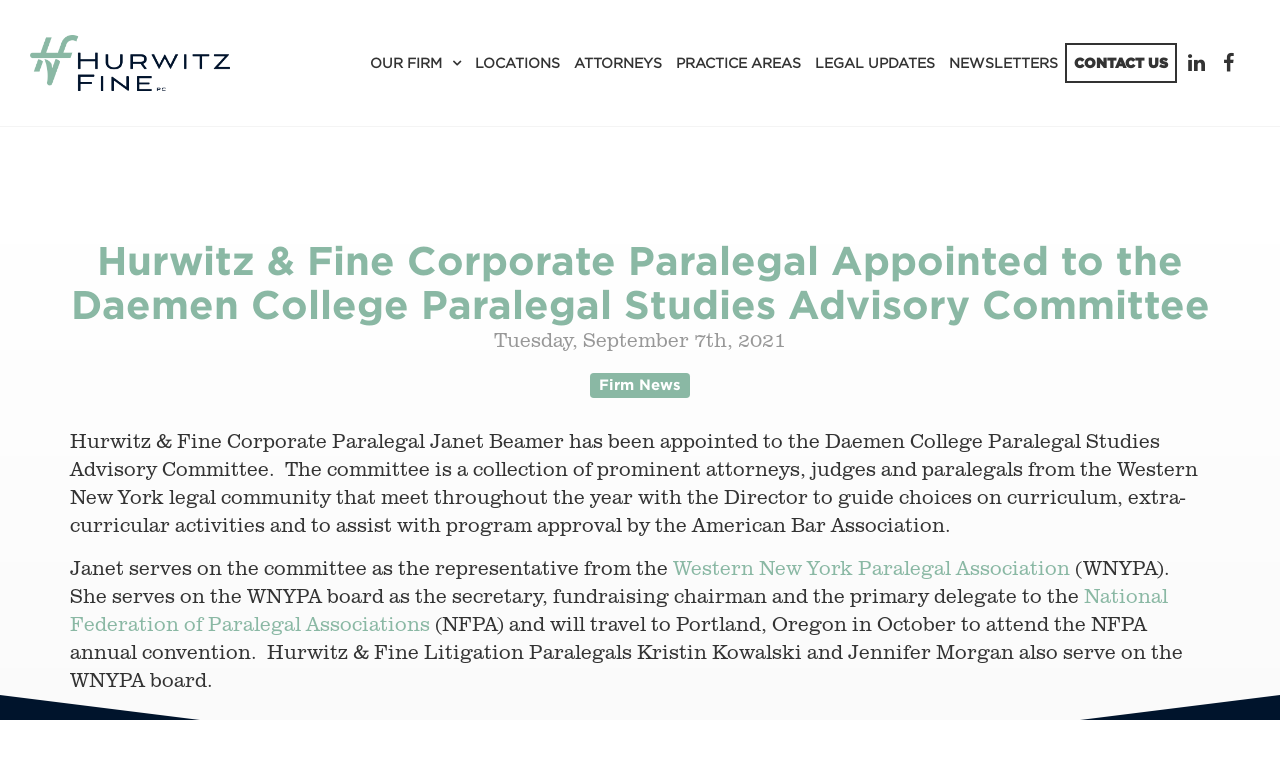

--- FILE ---
content_type: text/html; charset=UTF-8
request_url: https://www.hurwitzfine.com/blog/hurwitz-fine-corporate-paralegal-appointed-to-the-daemen-college-paralegal-studies-advisory-committee
body_size: 5229
content:
<!DOCTYPE html>
<html lang="en">

<head>
  
<meta charset="utf-8">
<meta http-equiv="X-UA-Compatible" content="IE=Edge,chrome=1">
<meta name="viewport" content="width=device-width, initial-scale=1.0, maximum-scale=1.0, user-scalable=no" />

<title>Hurwitz &amp; Fine Corporate Paralegal Appointed to the Daemen College Paralegal Studies Advisory Committee | Hurwitz Fine P.C.</title>

<script>
  window.app = {"version":"2.7.83","revision":"ee29663b17a92e3d7aabe75c3c32980c87fe9bc8","theme":{"frontend":"theme_dynotbcl_wruutkuc","backend":"_backend"},"assetPath":"\/cms\/js\/bundle\/","enable_click_tracking":true};
</script>

  <link href="/cms/themes/_frontend/_styles/platform.css?v=2.7.83" rel="stylesheet">
      <script src="/cms/js/bundle/webcomponents-lite.js"></script>

<link href="/themes/theme_dynotbcl_wruutkuc/_styles/theme.css?v=2.7.83" rel="stylesheet">

<script>
(function(i,s,o,g,r,a,m){i['GoogleAnalyticsObject']=r;i[r]=i[r]||function(){
(i[r].q=i[r].q||[]).push(arguments)},i[r].l=1*new Date();a=s.createElement(o),
m=s.getElementsByTagName(o)[0];a.async=1;a.src=g;m.parentNode.insertBefore(a,m)
})(window,document,'script','//www.google-analytics.com/analytics.js','ga');
ga('create', 'UA-63237110-1', 'auto');
ga('require', 'displayfeatures');
ga('send', 'pageview');
</script>
<link rel="alternative" type="application/rss+xml" title="Blog Feed" href="/feeds/rss/blog"><meta name="keywords" content="Buffalo law firm, Melville law firm, New York law firm, commercial litigation, corporate attorney, litigation defense attorney, real estate attorney, insurance coverage attorney, estate planning, mediation, employment law, labor law" /><meta name="description" content="Hurwitz Fine is recognized as one of New York State's top Midsize law firms, while delivering BigLaw outcomes. Multidisciplinary, industry-specific attorney teams serve the complex business, litigation, and insurance needs of a diverse client base, from startups to Fortune 500 companies. With offices across New York State and Connecticut, the full-service law firm provides innovative solutions and develops strong personal connections to maximize business and financial success for clients." />
<link rel="shortcut icon" href="/favicon.ico?r=1434562468">

  

  <link rel="apple-touch-icon" href="https://www.hurwitzfine.com/content/images/icons/apple-touch-icon-2022.png">
  
</head>

<body>

    

    

    <nav class="navbar navbar-default">
        <div class="container">
      <div class="navbar-header">
        <a href="/" class="navbar-brand" title="Hurwitz Fine"><img src="/content/logo-HF_Horizontal_Full-Color.png" alt="Hurwitz Fine"></a>

        <button type="button" class="navbar-toggle collapsed" data-toggle="collapse" data-target="#navbar" aria-expanded="false" aria-controls="navbar">
          <i class="fi fi-fw fi-bars"></i>
          Menu
        </button>
      </div>

              <div id="navbar" class="navbar-collapse collapse">
          
<!-- BEGIN: block_position(main_menu) -->

  <div class="block-style-side-by-side bi_bfvxbl ">

              
          <div class="block-content">
        


  <ul class="nav">
      
    <li class="">
    <a href="/about" >
      Our Firm
    </a>

        <ul>
        
    <li  aria-label="Our Firm">
    <a href="/about" >
      About
    </a>

      </li>
    <li class="">
    <a href="/careers" >
      Careers
    </a>

      </li>
    <li class="">
    <a href="/Diversity" >
      Diversity
    </a>

      </li>
    <li class="">
    <a href="https://www.hurwitzfine.com/blog/category/firm-news" >
      Firm News
    </a>

      </li>
    <li class="">
    <a href="/leadership-team" >
      Leadership Team
    </a>

      </li>
    <li class="">
    <a href="/events" >
      Speaking Out
    </a>

      </li>
    <li class="">
    <a href="/training-opportunities" >
      Training Opportunities
    </a>

      </li>
  
    </ul>
      </li>
    <li class="">
    <a href="/locations" >
      Locations
    </a>

      </li>
    <li class="">
    <a href="/lawyers" >
      Attorneys
    </a>

      </li>
    <li class="">
    <a href="/practice-areas" >
      Practice Areas
    </a>

      </li>
    <li class="">
    <a href="/blog" >
      Legal Updates
    </a>

      </li>
    <li class="">
    <a href="/newsletters" >
      Newsletters
    </a>

      </li>
    <li  class=" btn btn-outline">
    <a href="/contact-us" >
      Contact Us
    </a>

      </li>
  
  </ul>

  



      </div>
    
  </div>



  <div class="block-style-side-by-side bi_kqoyzi ">

              
          <div class="block-content">
        <p class="social">
 <a aria-label="Linkedin" href="https://www.linkedin.com/company/hurwitz-&amp;-fine-p.c." target="_blank"><i aria-hidden="true" class="fi fi-fw fi-linkedin">&nbsp;</i></a> <a aria-label="Facebook" href="https://www.facebook.com/hurwitzfine/" target="_blank"><i aria-hidden="true" class="fi fi-fw fi-facebook">&nbsp;</i></a>&nbsp;
</p>
      </div>
    
  </div>


<!--   END: block_position(main_menu) -->

        </div>
          </div>
  </nav>


      
  
    

    

      
  
  <main class="main" role="main">
    <div class="container">
      <div class="row">

                

                <article  class="col-sm-12 main-body"   >
          <p><!-- Blog Detail -->


<div class="blog-posts post">

  <h1 class="post-title">Hurwitz &amp; Fine Corporate Paralegal Appointed to the Daemen College Paralegal Studies Advisory Committee</h1>

  <div class="post-info">
    Tuesday, September 7th, 2021

      </div>
  
    <div class="tag">
  
              <a class="label label-info" href="/blog/category/firm-news">Firm News</a>
      
    
    </div>
  

          
  <div class="post-content">
    <p>
 Hurwitz &amp; Fine Corporate Paralegal Janet Beamer has been appointed to the Daemen College Paralegal Studies Advisory Committee.&nbsp; The committee is a collection of prominent attorneys, judges and paralegals from the Western New York legal community that meet throughout the year with the Director to guide choices on curriculum, extra-curricular activities and to assist with program approval by the American Bar Association.&nbsp;
</p>

<p>
 Janet serves on the committee as the representative from the <a href="https://www.wnyparalegals.org/">Western New York Paralegal Association</a> (WNYPA).&nbsp; She serves on the WNYPA board as the secretary, fundraising chairman and the primary delegate to the <a href="https://www.paralegals.org/i4a/pages/index.cfm?pageid=1">National Federation of Paralegal Associations</a> (NFPA) and&nbsp;will travel to Portland, Oregon in October to attend the NFPA annual convention.&nbsp; Hurwitz &amp; Fine Litigation Paralegals Kristin Kowalski and Jennifer Morgan also serve on the WNYPA board.&nbsp;
</p>
  </div>

</div>





</p>
        </article>


                
      </div>
    </div>
  </main>


    

    

    

    

    

        <section class="aside-bottom">
      <div class="container">
        
<!-- BEGIN: block_position(aside_bottom) -->
  <div class="block-style-default bi_jogceb ">
              
          <div class="block-content">
        
<form action="" method="post" class=""  id="wfi100084">
  <input type='hidden' name='webform' value='10001' />
  <input type='hidden' name='instance' value='100084' />
  <input type='hidden' name='process_webform' value='true' />
<h2 class="text-center">Newsletter Sign Up</h2>

<p>&nbsp;</p>

<div class="row">
  <div class="col-sm-12 col-md-8 col-md-offset-2">

    <div class="row">
      <div class="col-sm-4">
        <div  class="bui-form-group form-group"><label class="bui-control-label  optional" for="wfi100084_name">
        Name
                                        </label><div class="bui-control-field large"><input type="text" id="wfi100084_name" name="wfi100084[name]" class="bui-form-control form-control" /></div></div>
      </div>
      <div class="col-sm-4">
        <div  class="bui-form-group form-group"><label class="bui-control-label  optional" for="wfi100084_title">
        Title
                                        </label><div class="bui-control-field large"><input type="text" id="wfi100084_title" name="wfi100084[title]" class="bui-form-control form-control" /></div></div>
      </div>
      <div class="col-sm-4">
        <div  class="bui-form-group form-group"><label class="bui-control-label  optional" for="wfi100084_organization">
        Organization
                                        </label><div class="bui-control-field large"><input type="text" id="wfi100084_organization" name="wfi100084[organization]" class="bui-form-control form-control" /></div></div>
      </div>
    </div>
    
    <div class="row">
      <div class="col-sm-6">
        <div  class="bui-form-group form-group"><label class="bui-control-label  required" for="wfi100084_email">
        Email&nbsp;<span class="asterisk">*</span></label><div class="bui-control-field large"><input type="text" id="wfi100084_email" name="wfi100084[email]" required="required" class="bui-form-control form-control" /></div></div>
      </div>
      <div class="col-sm-6">
        <div  class="bui-form-group form-group"><label class="bui-control-label  required" for="wfi100084_select_type">
        Select Type&nbsp;<span class="asterisk">*</span></label><div class="bui-control-field large"><select id="wfi100084_select_type" name="wfi100084[select_type]" class=" bui-form-control form-control"><option value="Coverage Pointers" >Coverage Pointers</option><option value="Employment Pointers" >Employment Pointers</option><option value="Labor Law Pointers" >Labor Law Pointers</option><option value="Medical &amp; Nursing Home Liability Pointers" >Medical &amp; Nursing Home Liability Pointers</option><option value="Premises Pointers" >Premises Pointers</option><option value="Products Liability Pointers" >Products Liability Pointers</option></select></div></div>
      </div>
    </div>
  </div>
</div>

<p>&nbsp;</p>

<div class="text-center">

      <div  class="bui-form-group form-group"><div class="bui-control-field "><script>
    window._initReCaptcha = function _initReCaptcha() {
      Array.prototype.map.call(
        document.getElementsByClassName('g-recaptcha'),
        function (node) {
          grecaptcha.render(node, {
            sitekey: node.getAttribute('data-sitekey'),
            size: node.getAttribute('data-size'),
            theme: node.getAttribute('data-theme')
          })
        }
      )
    }
  </script><script src="//www.google.com/recaptcha/api.js?onload=_initReCaptcha&amp;render=explicit" async defer></script><div class="g-recaptcha"
    id="wfi100084__captcha"
    data-sitekey="6LdjOBMTAAAAAFmv8eSu7I8_qw5qaF0o6sGrqXbA"
    data-size="normal"
    data-theme="light"></div><noscript><div style="width: 302px;"><div style="position: relative; width: 302px;"><div style="width: 302px;"><iframe src="https://www.google.com/recaptcha/api/fallback?k=6LdjOBMTAAAAAFmv8eSu7I8_qw5qaF0o6sGrqXbA"
            frameborder="0" scrolling="no"
            style="width: 302px; height:422px; border-style: none;"></iframe></div><div style="position: relative; right: 25px; left: 0px; width: 300px; height: 60px; border-style: none;
          bottom: 12px; margin: 0px; padding: 0px;
          background: #f9f9f9; border: 1px solid #c1c1c1; border-radius: 3px;"><textarea id="g-recaptcha-response" name="g-recaptcha-response"
            class="g-recaptcha-response"
            style="width: 250px; height: 40px; border: 1px solid #c1c1c1;
            margin: 10px 25px; padding: 0px; resize: none;" ></textarea></div></div></div></noscript></div></div>
    
  <button type="submit" class="btn btn-primary" name="submit_btn" id="submit_btn">Submit</button>
</div>
</form>


      </div>
      </div>

<!--   END: block_position(aside_bottom) -->

      </div>
    </section>
  

        <section class="strong-footer">
      <div class="container">
        
<!-- BEGIN: block_position(strong_footer) -->

  <div class="block-style-side-by-side bi_qrgtud ">

              
          <div class="block-content">
        <p>
 <a class="footer-logo" href="/"><img alt="Hurwitz Fine Logo" src="/themes/theme_dynotbcl_wruutkuc/images/logo-HF_Tag-Primary_Full-Color.png" style="max-height:160px;"> </a>
</p>
      </div>
    
  </div>



  <div class="block-style-side-by-side bi_mpnigq ">

              
          <div class="block-content">
        <h2>
 Headquarters
</h2>

<p>
 <a href="https://www.google.com/maps/place//data=!4m2!3m1!1s0x89d31248532beb9b:0xad5965128ebdc65?source=g.page.share" target="_blank">The Liberty Building<br>
 424 Main Street, Suite 1300<br>
 Buffalo, New York 14202</a>
</p>

<p>
 P: <a href="tel:716-849-8900">716-849-8900</a> F: <a href="tel:716-855-0874">716-855-0874</a>
      </div>
    
  </div>



  <div class="block-style-side-by-side bi_hhvdfx ">

              
          <div class="block-content">
        <h2>
 <a href="/melville">Long Island</a>
</h2>

<p>
 25 Melville Park Road<br>
 Suite 260<br>
 Melville, New York 11747
</p>

<p>
 P: <a href="tel:631-465-0700">631-465-0700</a> F: 631-465-0313
</p>
      </div>
    
  </div>



  <div class="block-style-side-by-side bi_opodon ">

              
          <div class="block-content">
        <h2>
 <a href="https://www.hurwitzfine.com/rochester">Rochester</a>
</h2>

<p>
 100 Office Park Way<br>
 Pittsford, New York&nbsp;14534
</p>

<p>
 P: 585-454-6850&nbsp;F: 585-270-4572
</p>

<p>
 &nbsp;
</p>
      </div>
    
  </div>



  <div class="block-style-side-by-side bi_lxcrag ">

              
          <div class="block-content">
        <h2>
 Additional Offices
</h2>

<p>
 <a href="https://www.hurwitzfine.com/albany">Albany, NY</a> | Albion, NY | Amherst, NY | <a href="https://www.hurwitzfine.com/newjersey">Englewood, NJ</a> | Hartford, CT | Niagara Falls, NY&nbsp;
</p>
      </div>
    
  </div>



  <div class="block-style-side-by-side bi_tqyzks ">

              
          <div class="block-content">
        <p>
 <a href="https://secure.lawpay.com/pages/hurwitz-and-fine-pc/operating"><img alt="Make a Payment Logos" src="/content/Logos/LP_MakePayment_NO_AMEX.png" style="width: 152.6px; height: 57.3px;"></a>
</p>

<p>
 &nbsp;
</p>
      </div>
    
  </div>


<!--   END: block_position(strong_footer) -->

      </div>
    </section>
  

    <footer class="footer">
    <div class="container">
      
      <div class="copyright">
        Copyright © 2022-2026 Hurwitz Fine.<p><a href="https://www.360psg.com" target="_blank">Buffalo Web Design</a> by 360PSG | Powered by 360CMS</p>
      </div>
    </div>
  </footer>


    

  
      <script src="https://code.jquery.com/jquery-3.6.0.min.js" integrity="sha256-/xUj+3OJU5yExlq6GSYGSHk7tPXikynS7ogEvDej/m4=" crossorigin="anonymous"></script>
  
  <script src="/themes/theme_dynotbcl_wruutkuc/js/bootstrap/3.4.1/bootstrap.min.js"></script>
  <script src="/themes/theme_dynotbcl_wruutkuc/js/jquery.matchHeight.js"></script>
  <script src="/themes/theme_dynotbcl_wruutkuc/js/jquery.flexslider.js"></script>
  <script src="/themes/theme_dynotbcl_wruutkuc/js/scripts.js"></script>

  

    
  
  <script src="/cms/js/bundle/frontend-shared.js?r=ee29663b17a92e3d7aabe75c3c32980c87fe9bc8"></script>


<script>
      (function(d){
         var s = d.createElement("script");
         /* uncomment the following line to override default position*/
         /* s.setAttribute("data-position", 3);*/
         /* uncomment the following line to override default size (values: small, large)*/
         /* s.setAttribute("data-size", "small");*/
         /* uncomment the following line to override default language (e.g., fr, de, es, he, nl, etc.)*/
         /* s.setAttribute("data-language", "language");*/
         /* uncomment the following line to override color set via widget (e.g., #053f67)*/
         /* s.setAttribute("data-color", "#053e67");*/
         /* uncomment the following line to override type set via widget (1=person, 2=chair, 3=eye, 4=text)*/
         /* s.setAttribute("data-type", "1");*/
         /* s.setAttribute("data-statement_text:", "Our Accessibility Statement");*/
         /* s.setAttribute("data-statement_url", "http://www.example.com/accessibility")";*/
         /* uncomment the following line to override support on mobile devices*/
         /* s.setAttribute("data-mobile", true);*/
         /* uncomment the following line to set custom trigger action for accessibility menu*/
         /* s.setAttribute("data-trigger", "triggerId")*/
         s.setAttribute("data-account", "1orBudBbek");
         s.setAttribute("src", "https://cdn.userway.org/widget.js");
         (d.body || d.head).appendChild(s);})(document)
     </script>
<noscript>
Please ensure Javascript is enabled for purposes of 
<a href="https://userway.org">website accessibility</a>
</noscript>




<script defer src="https://static.cloudflareinsights.com/beacon.min.js/vcd15cbe7772f49c399c6a5babf22c1241717689176015" integrity="sha512-ZpsOmlRQV6y907TI0dKBHq9Md29nnaEIPlkf84rnaERnq6zvWvPUqr2ft8M1aS28oN72PdrCzSjY4U6VaAw1EQ==" data-cf-beacon='{"version":"2024.11.0","token":"043d028e19994569aeafa7cdd21c2f1d","r":1,"server_timing":{"name":{"cfCacheStatus":true,"cfEdge":true,"cfExtPri":true,"cfL4":true,"cfOrigin":true,"cfSpeedBrain":true},"location_startswith":null}}' crossorigin="anonymous"></script>
</body>

</html>


--- FILE ---
content_type: text/html; charset=utf-8
request_url: https://www.google.com/recaptcha/api2/anchor?ar=1&k=6LdjOBMTAAAAAFmv8eSu7I8_qw5qaF0o6sGrqXbA&co=aHR0cHM6Ly93d3cuaHVyd2l0emZpbmUuY29tOjQ0Mw..&hl=en&v=PoyoqOPhxBO7pBk68S4YbpHZ&theme=light&size=normal&anchor-ms=20000&execute-ms=30000&cb=qrdjkcnpery5
body_size: 49311
content:
<!DOCTYPE HTML><html dir="ltr" lang="en"><head><meta http-equiv="Content-Type" content="text/html; charset=UTF-8">
<meta http-equiv="X-UA-Compatible" content="IE=edge">
<title>reCAPTCHA</title>
<style type="text/css">
/* cyrillic-ext */
@font-face {
  font-family: 'Roboto';
  font-style: normal;
  font-weight: 400;
  font-stretch: 100%;
  src: url(//fonts.gstatic.com/s/roboto/v48/KFO7CnqEu92Fr1ME7kSn66aGLdTylUAMa3GUBHMdazTgWw.woff2) format('woff2');
  unicode-range: U+0460-052F, U+1C80-1C8A, U+20B4, U+2DE0-2DFF, U+A640-A69F, U+FE2E-FE2F;
}
/* cyrillic */
@font-face {
  font-family: 'Roboto';
  font-style: normal;
  font-weight: 400;
  font-stretch: 100%;
  src: url(//fonts.gstatic.com/s/roboto/v48/KFO7CnqEu92Fr1ME7kSn66aGLdTylUAMa3iUBHMdazTgWw.woff2) format('woff2');
  unicode-range: U+0301, U+0400-045F, U+0490-0491, U+04B0-04B1, U+2116;
}
/* greek-ext */
@font-face {
  font-family: 'Roboto';
  font-style: normal;
  font-weight: 400;
  font-stretch: 100%;
  src: url(//fonts.gstatic.com/s/roboto/v48/KFO7CnqEu92Fr1ME7kSn66aGLdTylUAMa3CUBHMdazTgWw.woff2) format('woff2');
  unicode-range: U+1F00-1FFF;
}
/* greek */
@font-face {
  font-family: 'Roboto';
  font-style: normal;
  font-weight: 400;
  font-stretch: 100%;
  src: url(//fonts.gstatic.com/s/roboto/v48/KFO7CnqEu92Fr1ME7kSn66aGLdTylUAMa3-UBHMdazTgWw.woff2) format('woff2');
  unicode-range: U+0370-0377, U+037A-037F, U+0384-038A, U+038C, U+038E-03A1, U+03A3-03FF;
}
/* math */
@font-face {
  font-family: 'Roboto';
  font-style: normal;
  font-weight: 400;
  font-stretch: 100%;
  src: url(//fonts.gstatic.com/s/roboto/v48/KFO7CnqEu92Fr1ME7kSn66aGLdTylUAMawCUBHMdazTgWw.woff2) format('woff2');
  unicode-range: U+0302-0303, U+0305, U+0307-0308, U+0310, U+0312, U+0315, U+031A, U+0326-0327, U+032C, U+032F-0330, U+0332-0333, U+0338, U+033A, U+0346, U+034D, U+0391-03A1, U+03A3-03A9, U+03B1-03C9, U+03D1, U+03D5-03D6, U+03F0-03F1, U+03F4-03F5, U+2016-2017, U+2034-2038, U+203C, U+2040, U+2043, U+2047, U+2050, U+2057, U+205F, U+2070-2071, U+2074-208E, U+2090-209C, U+20D0-20DC, U+20E1, U+20E5-20EF, U+2100-2112, U+2114-2115, U+2117-2121, U+2123-214F, U+2190, U+2192, U+2194-21AE, U+21B0-21E5, U+21F1-21F2, U+21F4-2211, U+2213-2214, U+2216-22FF, U+2308-230B, U+2310, U+2319, U+231C-2321, U+2336-237A, U+237C, U+2395, U+239B-23B7, U+23D0, U+23DC-23E1, U+2474-2475, U+25AF, U+25B3, U+25B7, U+25BD, U+25C1, U+25CA, U+25CC, U+25FB, U+266D-266F, U+27C0-27FF, U+2900-2AFF, U+2B0E-2B11, U+2B30-2B4C, U+2BFE, U+3030, U+FF5B, U+FF5D, U+1D400-1D7FF, U+1EE00-1EEFF;
}
/* symbols */
@font-face {
  font-family: 'Roboto';
  font-style: normal;
  font-weight: 400;
  font-stretch: 100%;
  src: url(//fonts.gstatic.com/s/roboto/v48/KFO7CnqEu92Fr1ME7kSn66aGLdTylUAMaxKUBHMdazTgWw.woff2) format('woff2');
  unicode-range: U+0001-000C, U+000E-001F, U+007F-009F, U+20DD-20E0, U+20E2-20E4, U+2150-218F, U+2190, U+2192, U+2194-2199, U+21AF, U+21E6-21F0, U+21F3, U+2218-2219, U+2299, U+22C4-22C6, U+2300-243F, U+2440-244A, U+2460-24FF, U+25A0-27BF, U+2800-28FF, U+2921-2922, U+2981, U+29BF, U+29EB, U+2B00-2BFF, U+4DC0-4DFF, U+FFF9-FFFB, U+10140-1018E, U+10190-1019C, U+101A0, U+101D0-101FD, U+102E0-102FB, U+10E60-10E7E, U+1D2C0-1D2D3, U+1D2E0-1D37F, U+1F000-1F0FF, U+1F100-1F1AD, U+1F1E6-1F1FF, U+1F30D-1F30F, U+1F315, U+1F31C, U+1F31E, U+1F320-1F32C, U+1F336, U+1F378, U+1F37D, U+1F382, U+1F393-1F39F, U+1F3A7-1F3A8, U+1F3AC-1F3AF, U+1F3C2, U+1F3C4-1F3C6, U+1F3CA-1F3CE, U+1F3D4-1F3E0, U+1F3ED, U+1F3F1-1F3F3, U+1F3F5-1F3F7, U+1F408, U+1F415, U+1F41F, U+1F426, U+1F43F, U+1F441-1F442, U+1F444, U+1F446-1F449, U+1F44C-1F44E, U+1F453, U+1F46A, U+1F47D, U+1F4A3, U+1F4B0, U+1F4B3, U+1F4B9, U+1F4BB, U+1F4BF, U+1F4C8-1F4CB, U+1F4D6, U+1F4DA, U+1F4DF, U+1F4E3-1F4E6, U+1F4EA-1F4ED, U+1F4F7, U+1F4F9-1F4FB, U+1F4FD-1F4FE, U+1F503, U+1F507-1F50B, U+1F50D, U+1F512-1F513, U+1F53E-1F54A, U+1F54F-1F5FA, U+1F610, U+1F650-1F67F, U+1F687, U+1F68D, U+1F691, U+1F694, U+1F698, U+1F6AD, U+1F6B2, U+1F6B9-1F6BA, U+1F6BC, U+1F6C6-1F6CF, U+1F6D3-1F6D7, U+1F6E0-1F6EA, U+1F6F0-1F6F3, U+1F6F7-1F6FC, U+1F700-1F7FF, U+1F800-1F80B, U+1F810-1F847, U+1F850-1F859, U+1F860-1F887, U+1F890-1F8AD, U+1F8B0-1F8BB, U+1F8C0-1F8C1, U+1F900-1F90B, U+1F93B, U+1F946, U+1F984, U+1F996, U+1F9E9, U+1FA00-1FA6F, U+1FA70-1FA7C, U+1FA80-1FA89, U+1FA8F-1FAC6, U+1FACE-1FADC, U+1FADF-1FAE9, U+1FAF0-1FAF8, U+1FB00-1FBFF;
}
/* vietnamese */
@font-face {
  font-family: 'Roboto';
  font-style: normal;
  font-weight: 400;
  font-stretch: 100%;
  src: url(//fonts.gstatic.com/s/roboto/v48/KFO7CnqEu92Fr1ME7kSn66aGLdTylUAMa3OUBHMdazTgWw.woff2) format('woff2');
  unicode-range: U+0102-0103, U+0110-0111, U+0128-0129, U+0168-0169, U+01A0-01A1, U+01AF-01B0, U+0300-0301, U+0303-0304, U+0308-0309, U+0323, U+0329, U+1EA0-1EF9, U+20AB;
}
/* latin-ext */
@font-face {
  font-family: 'Roboto';
  font-style: normal;
  font-weight: 400;
  font-stretch: 100%;
  src: url(//fonts.gstatic.com/s/roboto/v48/KFO7CnqEu92Fr1ME7kSn66aGLdTylUAMa3KUBHMdazTgWw.woff2) format('woff2');
  unicode-range: U+0100-02BA, U+02BD-02C5, U+02C7-02CC, U+02CE-02D7, U+02DD-02FF, U+0304, U+0308, U+0329, U+1D00-1DBF, U+1E00-1E9F, U+1EF2-1EFF, U+2020, U+20A0-20AB, U+20AD-20C0, U+2113, U+2C60-2C7F, U+A720-A7FF;
}
/* latin */
@font-face {
  font-family: 'Roboto';
  font-style: normal;
  font-weight: 400;
  font-stretch: 100%;
  src: url(//fonts.gstatic.com/s/roboto/v48/KFO7CnqEu92Fr1ME7kSn66aGLdTylUAMa3yUBHMdazQ.woff2) format('woff2');
  unicode-range: U+0000-00FF, U+0131, U+0152-0153, U+02BB-02BC, U+02C6, U+02DA, U+02DC, U+0304, U+0308, U+0329, U+2000-206F, U+20AC, U+2122, U+2191, U+2193, U+2212, U+2215, U+FEFF, U+FFFD;
}
/* cyrillic-ext */
@font-face {
  font-family: 'Roboto';
  font-style: normal;
  font-weight: 500;
  font-stretch: 100%;
  src: url(//fonts.gstatic.com/s/roboto/v48/KFO7CnqEu92Fr1ME7kSn66aGLdTylUAMa3GUBHMdazTgWw.woff2) format('woff2');
  unicode-range: U+0460-052F, U+1C80-1C8A, U+20B4, U+2DE0-2DFF, U+A640-A69F, U+FE2E-FE2F;
}
/* cyrillic */
@font-face {
  font-family: 'Roboto';
  font-style: normal;
  font-weight: 500;
  font-stretch: 100%;
  src: url(//fonts.gstatic.com/s/roboto/v48/KFO7CnqEu92Fr1ME7kSn66aGLdTylUAMa3iUBHMdazTgWw.woff2) format('woff2');
  unicode-range: U+0301, U+0400-045F, U+0490-0491, U+04B0-04B1, U+2116;
}
/* greek-ext */
@font-face {
  font-family: 'Roboto';
  font-style: normal;
  font-weight: 500;
  font-stretch: 100%;
  src: url(//fonts.gstatic.com/s/roboto/v48/KFO7CnqEu92Fr1ME7kSn66aGLdTylUAMa3CUBHMdazTgWw.woff2) format('woff2');
  unicode-range: U+1F00-1FFF;
}
/* greek */
@font-face {
  font-family: 'Roboto';
  font-style: normal;
  font-weight: 500;
  font-stretch: 100%;
  src: url(//fonts.gstatic.com/s/roboto/v48/KFO7CnqEu92Fr1ME7kSn66aGLdTylUAMa3-UBHMdazTgWw.woff2) format('woff2');
  unicode-range: U+0370-0377, U+037A-037F, U+0384-038A, U+038C, U+038E-03A1, U+03A3-03FF;
}
/* math */
@font-face {
  font-family: 'Roboto';
  font-style: normal;
  font-weight: 500;
  font-stretch: 100%;
  src: url(//fonts.gstatic.com/s/roboto/v48/KFO7CnqEu92Fr1ME7kSn66aGLdTylUAMawCUBHMdazTgWw.woff2) format('woff2');
  unicode-range: U+0302-0303, U+0305, U+0307-0308, U+0310, U+0312, U+0315, U+031A, U+0326-0327, U+032C, U+032F-0330, U+0332-0333, U+0338, U+033A, U+0346, U+034D, U+0391-03A1, U+03A3-03A9, U+03B1-03C9, U+03D1, U+03D5-03D6, U+03F0-03F1, U+03F4-03F5, U+2016-2017, U+2034-2038, U+203C, U+2040, U+2043, U+2047, U+2050, U+2057, U+205F, U+2070-2071, U+2074-208E, U+2090-209C, U+20D0-20DC, U+20E1, U+20E5-20EF, U+2100-2112, U+2114-2115, U+2117-2121, U+2123-214F, U+2190, U+2192, U+2194-21AE, U+21B0-21E5, U+21F1-21F2, U+21F4-2211, U+2213-2214, U+2216-22FF, U+2308-230B, U+2310, U+2319, U+231C-2321, U+2336-237A, U+237C, U+2395, U+239B-23B7, U+23D0, U+23DC-23E1, U+2474-2475, U+25AF, U+25B3, U+25B7, U+25BD, U+25C1, U+25CA, U+25CC, U+25FB, U+266D-266F, U+27C0-27FF, U+2900-2AFF, U+2B0E-2B11, U+2B30-2B4C, U+2BFE, U+3030, U+FF5B, U+FF5D, U+1D400-1D7FF, U+1EE00-1EEFF;
}
/* symbols */
@font-face {
  font-family: 'Roboto';
  font-style: normal;
  font-weight: 500;
  font-stretch: 100%;
  src: url(//fonts.gstatic.com/s/roboto/v48/KFO7CnqEu92Fr1ME7kSn66aGLdTylUAMaxKUBHMdazTgWw.woff2) format('woff2');
  unicode-range: U+0001-000C, U+000E-001F, U+007F-009F, U+20DD-20E0, U+20E2-20E4, U+2150-218F, U+2190, U+2192, U+2194-2199, U+21AF, U+21E6-21F0, U+21F3, U+2218-2219, U+2299, U+22C4-22C6, U+2300-243F, U+2440-244A, U+2460-24FF, U+25A0-27BF, U+2800-28FF, U+2921-2922, U+2981, U+29BF, U+29EB, U+2B00-2BFF, U+4DC0-4DFF, U+FFF9-FFFB, U+10140-1018E, U+10190-1019C, U+101A0, U+101D0-101FD, U+102E0-102FB, U+10E60-10E7E, U+1D2C0-1D2D3, U+1D2E0-1D37F, U+1F000-1F0FF, U+1F100-1F1AD, U+1F1E6-1F1FF, U+1F30D-1F30F, U+1F315, U+1F31C, U+1F31E, U+1F320-1F32C, U+1F336, U+1F378, U+1F37D, U+1F382, U+1F393-1F39F, U+1F3A7-1F3A8, U+1F3AC-1F3AF, U+1F3C2, U+1F3C4-1F3C6, U+1F3CA-1F3CE, U+1F3D4-1F3E0, U+1F3ED, U+1F3F1-1F3F3, U+1F3F5-1F3F7, U+1F408, U+1F415, U+1F41F, U+1F426, U+1F43F, U+1F441-1F442, U+1F444, U+1F446-1F449, U+1F44C-1F44E, U+1F453, U+1F46A, U+1F47D, U+1F4A3, U+1F4B0, U+1F4B3, U+1F4B9, U+1F4BB, U+1F4BF, U+1F4C8-1F4CB, U+1F4D6, U+1F4DA, U+1F4DF, U+1F4E3-1F4E6, U+1F4EA-1F4ED, U+1F4F7, U+1F4F9-1F4FB, U+1F4FD-1F4FE, U+1F503, U+1F507-1F50B, U+1F50D, U+1F512-1F513, U+1F53E-1F54A, U+1F54F-1F5FA, U+1F610, U+1F650-1F67F, U+1F687, U+1F68D, U+1F691, U+1F694, U+1F698, U+1F6AD, U+1F6B2, U+1F6B9-1F6BA, U+1F6BC, U+1F6C6-1F6CF, U+1F6D3-1F6D7, U+1F6E0-1F6EA, U+1F6F0-1F6F3, U+1F6F7-1F6FC, U+1F700-1F7FF, U+1F800-1F80B, U+1F810-1F847, U+1F850-1F859, U+1F860-1F887, U+1F890-1F8AD, U+1F8B0-1F8BB, U+1F8C0-1F8C1, U+1F900-1F90B, U+1F93B, U+1F946, U+1F984, U+1F996, U+1F9E9, U+1FA00-1FA6F, U+1FA70-1FA7C, U+1FA80-1FA89, U+1FA8F-1FAC6, U+1FACE-1FADC, U+1FADF-1FAE9, U+1FAF0-1FAF8, U+1FB00-1FBFF;
}
/* vietnamese */
@font-face {
  font-family: 'Roboto';
  font-style: normal;
  font-weight: 500;
  font-stretch: 100%;
  src: url(//fonts.gstatic.com/s/roboto/v48/KFO7CnqEu92Fr1ME7kSn66aGLdTylUAMa3OUBHMdazTgWw.woff2) format('woff2');
  unicode-range: U+0102-0103, U+0110-0111, U+0128-0129, U+0168-0169, U+01A0-01A1, U+01AF-01B0, U+0300-0301, U+0303-0304, U+0308-0309, U+0323, U+0329, U+1EA0-1EF9, U+20AB;
}
/* latin-ext */
@font-face {
  font-family: 'Roboto';
  font-style: normal;
  font-weight: 500;
  font-stretch: 100%;
  src: url(//fonts.gstatic.com/s/roboto/v48/KFO7CnqEu92Fr1ME7kSn66aGLdTylUAMa3KUBHMdazTgWw.woff2) format('woff2');
  unicode-range: U+0100-02BA, U+02BD-02C5, U+02C7-02CC, U+02CE-02D7, U+02DD-02FF, U+0304, U+0308, U+0329, U+1D00-1DBF, U+1E00-1E9F, U+1EF2-1EFF, U+2020, U+20A0-20AB, U+20AD-20C0, U+2113, U+2C60-2C7F, U+A720-A7FF;
}
/* latin */
@font-face {
  font-family: 'Roboto';
  font-style: normal;
  font-weight: 500;
  font-stretch: 100%;
  src: url(//fonts.gstatic.com/s/roboto/v48/KFO7CnqEu92Fr1ME7kSn66aGLdTylUAMa3yUBHMdazQ.woff2) format('woff2');
  unicode-range: U+0000-00FF, U+0131, U+0152-0153, U+02BB-02BC, U+02C6, U+02DA, U+02DC, U+0304, U+0308, U+0329, U+2000-206F, U+20AC, U+2122, U+2191, U+2193, U+2212, U+2215, U+FEFF, U+FFFD;
}
/* cyrillic-ext */
@font-face {
  font-family: 'Roboto';
  font-style: normal;
  font-weight: 900;
  font-stretch: 100%;
  src: url(//fonts.gstatic.com/s/roboto/v48/KFO7CnqEu92Fr1ME7kSn66aGLdTylUAMa3GUBHMdazTgWw.woff2) format('woff2');
  unicode-range: U+0460-052F, U+1C80-1C8A, U+20B4, U+2DE0-2DFF, U+A640-A69F, U+FE2E-FE2F;
}
/* cyrillic */
@font-face {
  font-family: 'Roboto';
  font-style: normal;
  font-weight: 900;
  font-stretch: 100%;
  src: url(//fonts.gstatic.com/s/roboto/v48/KFO7CnqEu92Fr1ME7kSn66aGLdTylUAMa3iUBHMdazTgWw.woff2) format('woff2');
  unicode-range: U+0301, U+0400-045F, U+0490-0491, U+04B0-04B1, U+2116;
}
/* greek-ext */
@font-face {
  font-family: 'Roboto';
  font-style: normal;
  font-weight: 900;
  font-stretch: 100%;
  src: url(//fonts.gstatic.com/s/roboto/v48/KFO7CnqEu92Fr1ME7kSn66aGLdTylUAMa3CUBHMdazTgWw.woff2) format('woff2');
  unicode-range: U+1F00-1FFF;
}
/* greek */
@font-face {
  font-family: 'Roboto';
  font-style: normal;
  font-weight: 900;
  font-stretch: 100%;
  src: url(//fonts.gstatic.com/s/roboto/v48/KFO7CnqEu92Fr1ME7kSn66aGLdTylUAMa3-UBHMdazTgWw.woff2) format('woff2');
  unicode-range: U+0370-0377, U+037A-037F, U+0384-038A, U+038C, U+038E-03A1, U+03A3-03FF;
}
/* math */
@font-face {
  font-family: 'Roboto';
  font-style: normal;
  font-weight: 900;
  font-stretch: 100%;
  src: url(//fonts.gstatic.com/s/roboto/v48/KFO7CnqEu92Fr1ME7kSn66aGLdTylUAMawCUBHMdazTgWw.woff2) format('woff2');
  unicode-range: U+0302-0303, U+0305, U+0307-0308, U+0310, U+0312, U+0315, U+031A, U+0326-0327, U+032C, U+032F-0330, U+0332-0333, U+0338, U+033A, U+0346, U+034D, U+0391-03A1, U+03A3-03A9, U+03B1-03C9, U+03D1, U+03D5-03D6, U+03F0-03F1, U+03F4-03F5, U+2016-2017, U+2034-2038, U+203C, U+2040, U+2043, U+2047, U+2050, U+2057, U+205F, U+2070-2071, U+2074-208E, U+2090-209C, U+20D0-20DC, U+20E1, U+20E5-20EF, U+2100-2112, U+2114-2115, U+2117-2121, U+2123-214F, U+2190, U+2192, U+2194-21AE, U+21B0-21E5, U+21F1-21F2, U+21F4-2211, U+2213-2214, U+2216-22FF, U+2308-230B, U+2310, U+2319, U+231C-2321, U+2336-237A, U+237C, U+2395, U+239B-23B7, U+23D0, U+23DC-23E1, U+2474-2475, U+25AF, U+25B3, U+25B7, U+25BD, U+25C1, U+25CA, U+25CC, U+25FB, U+266D-266F, U+27C0-27FF, U+2900-2AFF, U+2B0E-2B11, U+2B30-2B4C, U+2BFE, U+3030, U+FF5B, U+FF5D, U+1D400-1D7FF, U+1EE00-1EEFF;
}
/* symbols */
@font-face {
  font-family: 'Roboto';
  font-style: normal;
  font-weight: 900;
  font-stretch: 100%;
  src: url(//fonts.gstatic.com/s/roboto/v48/KFO7CnqEu92Fr1ME7kSn66aGLdTylUAMaxKUBHMdazTgWw.woff2) format('woff2');
  unicode-range: U+0001-000C, U+000E-001F, U+007F-009F, U+20DD-20E0, U+20E2-20E4, U+2150-218F, U+2190, U+2192, U+2194-2199, U+21AF, U+21E6-21F0, U+21F3, U+2218-2219, U+2299, U+22C4-22C6, U+2300-243F, U+2440-244A, U+2460-24FF, U+25A0-27BF, U+2800-28FF, U+2921-2922, U+2981, U+29BF, U+29EB, U+2B00-2BFF, U+4DC0-4DFF, U+FFF9-FFFB, U+10140-1018E, U+10190-1019C, U+101A0, U+101D0-101FD, U+102E0-102FB, U+10E60-10E7E, U+1D2C0-1D2D3, U+1D2E0-1D37F, U+1F000-1F0FF, U+1F100-1F1AD, U+1F1E6-1F1FF, U+1F30D-1F30F, U+1F315, U+1F31C, U+1F31E, U+1F320-1F32C, U+1F336, U+1F378, U+1F37D, U+1F382, U+1F393-1F39F, U+1F3A7-1F3A8, U+1F3AC-1F3AF, U+1F3C2, U+1F3C4-1F3C6, U+1F3CA-1F3CE, U+1F3D4-1F3E0, U+1F3ED, U+1F3F1-1F3F3, U+1F3F5-1F3F7, U+1F408, U+1F415, U+1F41F, U+1F426, U+1F43F, U+1F441-1F442, U+1F444, U+1F446-1F449, U+1F44C-1F44E, U+1F453, U+1F46A, U+1F47D, U+1F4A3, U+1F4B0, U+1F4B3, U+1F4B9, U+1F4BB, U+1F4BF, U+1F4C8-1F4CB, U+1F4D6, U+1F4DA, U+1F4DF, U+1F4E3-1F4E6, U+1F4EA-1F4ED, U+1F4F7, U+1F4F9-1F4FB, U+1F4FD-1F4FE, U+1F503, U+1F507-1F50B, U+1F50D, U+1F512-1F513, U+1F53E-1F54A, U+1F54F-1F5FA, U+1F610, U+1F650-1F67F, U+1F687, U+1F68D, U+1F691, U+1F694, U+1F698, U+1F6AD, U+1F6B2, U+1F6B9-1F6BA, U+1F6BC, U+1F6C6-1F6CF, U+1F6D3-1F6D7, U+1F6E0-1F6EA, U+1F6F0-1F6F3, U+1F6F7-1F6FC, U+1F700-1F7FF, U+1F800-1F80B, U+1F810-1F847, U+1F850-1F859, U+1F860-1F887, U+1F890-1F8AD, U+1F8B0-1F8BB, U+1F8C0-1F8C1, U+1F900-1F90B, U+1F93B, U+1F946, U+1F984, U+1F996, U+1F9E9, U+1FA00-1FA6F, U+1FA70-1FA7C, U+1FA80-1FA89, U+1FA8F-1FAC6, U+1FACE-1FADC, U+1FADF-1FAE9, U+1FAF0-1FAF8, U+1FB00-1FBFF;
}
/* vietnamese */
@font-face {
  font-family: 'Roboto';
  font-style: normal;
  font-weight: 900;
  font-stretch: 100%;
  src: url(//fonts.gstatic.com/s/roboto/v48/KFO7CnqEu92Fr1ME7kSn66aGLdTylUAMa3OUBHMdazTgWw.woff2) format('woff2');
  unicode-range: U+0102-0103, U+0110-0111, U+0128-0129, U+0168-0169, U+01A0-01A1, U+01AF-01B0, U+0300-0301, U+0303-0304, U+0308-0309, U+0323, U+0329, U+1EA0-1EF9, U+20AB;
}
/* latin-ext */
@font-face {
  font-family: 'Roboto';
  font-style: normal;
  font-weight: 900;
  font-stretch: 100%;
  src: url(//fonts.gstatic.com/s/roboto/v48/KFO7CnqEu92Fr1ME7kSn66aGLdTylUAMa3KUBHMdazTgWw.woff2) format('woff2');
  unicode-range: U+0100-02BA, U+02BD-02C5, U+02C7-02CC, U+02CE-02D7, U+02DD-02FF, U+0304, U+0308, U+0329, U+1D00-1DBF, U+1E00-1E9F, U+1EF2-1EFF, U+2020, U+20A0-20AB, U+20AD-20C0, U+2113, U+2C60-2C7F, U+A720-A7FF;
}
/* latin */
@font-face {
  font-family: 'Roboto';
  font-style: normal;
  font-weight: 900;
  font-stretch: 100%;
  src: url(//fonts.gstatic.com/s/roboto/v48/KFO7CnqEu92Fr1ME7kSn66aGLdTylUAMa3yUBHMdazQ.woff2) format('woff2');
  unicode-range: U+0000-00FF, U+0131, U+0152-0153, U+02BB-02BC, U+02C6, U+02DA, U+02DC, U+0304, U+0308, U+0329, U+2000-206F, U+20AC, U+2122, U+2191, U+2193, U+2212, U+2215, U+FEFF, U+FFFD;
}

</style>
<link rel="stylesheet" type="text/css" href="https://www.gstatic.com/recaptcha/releases/PoyoqOPhxBO7pBk68S4YbpHZ/styles__ltr.css">
<script nonce="tsiLdpB592mXK4YNWWXN1w" type="text/javascript">window['__recaptcha_api'] = 'https://www.google.com/recaptcha/api2/';</script>
<script type="text/javascript" src="https://www.gstatic.com/recaptcha/releases/PoyoqOPhxBO7pBk68S4YbpHZ/recaptcha__en.js" nonce="tsiLdpB592mXK4YNWWXN1w">
      
    </script></head>
<body><div id="rc-anchor-alert" class="rc-anchor-alert"></div>
<input type="hidden" id="recaptcha-token" value="[base64]">
<script type="text/javascript" nonce="tsiLdpB592mXK4YNWWXN1w">
      recaptcha.anchor.Main.init("[\x22ainput\x22,[\x22bgdata\x22,\x22\x22,\[base64]/[base64]/UltIKytdPWE6KGE8MjA0OD9SW0grK109YT4+NnwxOTI6KChhJjY0NTEyKT09NTUyOTYmJnErMTxoLmxlbmd0aCYmKGguY2hhckNvZGVBdChxKzEpJjY0NTEyKT09NTYzMjA/[base64]/MjU1OlI/[base64]/[base64]/[base64]/[base64]/[base64]/[base64]/[base64]/[base64]/[base64]/[base64]\x22,\[base64]\x22,\x22w4hYwpIiw6ErwrDDiAXDjCfDjMOawozCpWotwr7DuMOwH1R/[base64]/DpSDCmivDrXpCYnZIAMK4fgHCswLDjlLDh8OVDMOdMMO9wrgoS17DgcOQw5jDqcKiBcKrwrZfw7LDg0jChChCOE1EwqjDosO7w5nCmsKLwqQ4w4dgNsKXBlfCgcKOw7o6wpjCkXbCiX0Gw5PDkll/ZsKww7nChV9DwpMRIMKjw6tXPCNGUgdOWsKqfXELRsOpwpAGZGttw4pEwrLDsMKZfMOqw4DDkDPDhsKVLMKZwrEbYcKNw55LwrAPZcOJWcOZUW/CmGjDilXCoMKFeMOcwoZIZMK6w4kOU8OvFMO5XSrDn8O4HzDCsi/DscKRYzjChi9mwpEawoLCiMOoJQzDgcKow5tww7fCn23DsDPCkcK6KygtTcK3ZMKawrPDqMKEXMO0ejtTHCsowqzCsWLCpMOfwqnCu8O1V8K7BzrChQd3wo/Cq8OfwqfDpMK+BTrCpVkpwp7Cj8Kzw7l4QD/CgCIiw7xmwrXDjBx7MMOnag3Du8K0wpZjewdgdcKdwp0xw4/[base64]/woXCtMKqw53ClMO7wqEaIgRID8OLN8OiwrZ5bwNFwpVnw7PDosOuw44+wq3DuBduwrXCs1sbw7DDucOXCV3Du8OuwpJ0w7/[base64]/HiHCk8Ocw4jDiwnDuMOgJlbDisKEwpl6w74tYSVcdSnDrMO7KMO2aWluOsOjw6tqwpDDpiLDv1kjwp7Cg8OrHsOHLHjDkCFQw4tCwrzDssKfTErCglFnBMOkwoTDqsOVe8OPwrDCjX/Dlj8qecKLawtdfMK8WMKSwqsvwooFwozCmsKKw5LCvnQew6rCplxZWsOowpwwJ8KzPx09Z8Oiw57Dv8OTw6XCj0rCqMOhwqzDkWbDiWvDtRHDi8K8CXDDpnbCghfDmABJwotawrd1wrDCizUywp3Cv0ZPw67DoTrCpXHCtiLDpcKkw4A9w47DvcKKCSHCmFjDtDVnNF/DiMORwqzCjsOIEsKYw78qwofDhAgfw6nCjE91WsKkw6zCqsKBMsK7wrI+wrLDoMO8GcKXwqvCohnCpcO6F0NtCCZYw4bChTXCrMOrwpN1wp7Dl8KKwpXCgcKaw7N6Oio2wrgZwrxVQiczbMOoFGDCqyFhBcO2wo4vw4ZtwpnCt1vCuMKWL1/DpcKQwpg4w7wcNsOAwpHCiU4iIMK6wpRpVHLCkQ5Tw6/[base64]/DisK3w6TCsFrDpcOUdsKSwqhbDgtwIj1rKR53wr7DisKcZUssw5HCmygcwrxNU8KJw6jCo8Kdw5fCmF0AOAIzaHV/MnISw47DvzsQXMOTwoVUw7vDpBNdasOXC8KOA8Kawq7Cq8OKWWd6SwnDgEdxOMOPNiTCpn08wqrDlsKGQsKaw5PDvEjCl8K7wrVqwoJfUMKQw5jDrMOFw4h8worDosKTwonDgQvCphLCs3XDkcOMw4/CihLCo8OOw5jDtcK+AldFw7F2w7gdfMOebi/DpsKhfBjDr8OpLjDCoBvDp8K6WMOlZHkOwpTCsVwCw7cYwpozwojCtjXChMKzFMO/[base64]/ClcKxwpsqfsOeFsKEwpgOCsKbaMOnwpvDjzEuw44mHjHDtcKeR8O8NsObwoJyw5PCisOfEDZOXcKYBcO4VMKlBDVXAcKww5PChzzDqsOswplsOcKHF2ZwdMOCwprCtMO4bMOXw78nJcOmw6AhI23DpULDsMO/wrpSbsKHw4EOOzZ0wrU5IMO+FcOEw7s5W8KaCwIRwqHCq8KuwqpUw6fDpcKMKmbCkU7Cm0U9JMORw6cDw6/[base64]/wolxw4bDh30Vf3M0CMOyEwfCpcOcw7guFcOVwoE6K1Idw5bDrsOywp/[base64]/w4fDsB0jw6vDpMKswpXDrcKnw5srw5bCp8OZwptSUENMLUg5MRvClyRUPHpZeS4pw6Nsw6JBXMOxw603FT/DusOQP8K/w7cVw54Ewr3CosK3RjhNLhfDp0sAwqDDgAINw5vDrcOQVsKDcBvDssOSQ17DqEsJf0PDkcKmw7Y1YMOzwq4/w5hFwrtdw4zCvsKPV8OywpNew6N6fsKzf8KKw4LCvMOyFkluw4nCilkQXG4mYcKebRt1wp/DqEjCgFg9VsKoP8KnYBrDilPDkcOkwpDCmcK6w5B9ABnCn0BYwqxlSSIUBsKGV3BOCVLCgTB+TGJZViJofU5VMR/CqBRPVcO0w7t1w6nCu8KsP8O8w6BDw4pXWUPCuMOSwrdCNw/Cn3RLw4DDrsKdJ8OFwpFTKMKrwo3DssOCw4HDnxjCtMOfw4EXSDzDhcKPdsOAWMK6fygUPB1BWi/ChcKcw6/CoDjDgcKFwoJHVcOJwrpfOcKVUsOjMMOnE13DojrDt8K9OXTDiMKDFFU1dsKINTBrFcO1WwvCvMK1w5U+w57CkcKpwpkZwrQNwrbDpX/CkHnCh8KeMsKOAQ7ClMK4GEHCusKTN8OHw6V7w7o/KF8Vw7gqKgfChsK0w5/DoFgYwqtbYsKaY8ORLsKVw48UEWJ8w77DisOTI8KVw5fClMOzbmZ7Z8OKw5nDrsKGw7DCgMO4GmbCjsKTw5fCjVbDpwvDsAoRc3jCmcOrwqg2WsKww79ZPcKQW8OPw60ac27Cgx3Cj0/[base64]/b3Y5wptmw54Hw6HDiHF5KHvDsgFkMVZNw5F7MTUMwrN7ZyHDhsKNHyoFDFE8wqHCikJVQMKIw5Mkw6LClMOZFTBJw4HCiDlzw707GVPCuG1iKMOjwohJw6PDtsOiV8OkOw/DjF9cwrHClsKrbHNdw67DjEJWw43CnnbCssKew4Q9ecKLw6RoZcO1IDXDozFAwrdlw5c3wrXCoBrDlsK1Jl3DoxbDvQPDvgvCjkcewp4wQFrCj2LCpnMxdMOUwrXDpcKAAyPDmUt/[base64]/CncKgwoJfNMK1IVvDt8K7T0Bow6pdw77DonLCr0ZIOzTCiMKvJcKdwrgVTwsuJVx9UcKyw4MOPsOqHsKYAR5Mw7DDmcKnw7AcPEbCmxPCr8KHHRNaSsKcORrCsXvCnEFYZyM6w5bChsO6wo7Cp3nCp8OYwrZyfsK3w6/[base64]/DoQswLMOiwqs4woFPw4ZyfMOkY8K3w4zDh8K1bEzCnHHDisK6wr/[base64]/[base64]/b8Kmw5ULwpLChsOtwq4RwqhsCl9GJMKYwrJZwqpmQl/DosKHJCofw7UYVXnClMOJwo9YfsKbwpDDm2skwphdw6fCl1XDs2F4w6DDgBw1G39uGFFxXMKLw7EXwoIzeMO3wq0ow5xYVyvCp8KNw6Jpw5xkDcOXw5/DtGIWwp/Dln/DnC9/[base64]/CpQjDgRUBw5o/[base64]/[base64]/[base64]/wr4ASsKsfHTClUlcKgbCrsKbw6EKwrAtScOQwqlXwoTCscOww5Mpw6fDlsKjw4bCjkrDpUoUwpjDgAnCmSEAFgdHWi0ewr1TXcKnwqR3w6BMwp3DigfDpVtIHg9Cwo/Cj8OzBy49wpjDmcKmw4HCqcOiLynCucK3V0zDpBbDoVbCsMOCw6rCtiFWwp8gTjlJH8OdD1fDkEQKdEbDpMKIwq3DvsKyIDjDv8O/w6B2I8KXw5rDucO5w7vCi8KBaMOawrVpw6k7wpfCv8KEwp/DjsKfwozDrcKuwp7DgmdKE0HChMOeGsOwP0FUw5Flwp3Di8OKwprCljjDgcKtwpPDulhpI2dSdE7DoxDDpcOQwodKwrIzNcKeworCn8KPw6Uhw6Bew45Hwr96wqZuFMO/G8K9EsO1TsOYw7smCMOUcsOxwrzDqQ7Cv8OUAGzCmcKzw59Zw549R3dwDhnCgk0QwpvDo8ONJkYnwq3DgyvDvDFOasOPchxGSB9DPsKIURRUIsKCc8OVZGPCnMOIYS7DvsKJwrhrd3DCu8O4wpbDnH7DlGfDplhUw73DpsKEM8OZf8KAeFvDpsOzY8ONwq/CthbCvHVmwqPCq8Kew6vDhmPDmy3Dh8OFUcK2QE9aFcKJw4vCm8K0wp0ww5rDg8KjecKDw55hwpo+XzrDl8KNw7w+SgtPw4JHKz7Cji7CqivCsTttw7g/fsKswqHDvDMMwodmOWLDjQTCnsKtO2Rmw6NJdsOywotvacOGwpIvGUvCtxDDohshworDt8K/w7A9w5pydw7DssOfwoLDjgMswrnCqSHDg8OdDXhZwoNyLMOVw4pOC8OXcMKSWMK9wpLCvsKmwr09D8KPw7V6ITDCvRkmZVvDvhlLS8KdMMOdIH8lw5gEwpDDjMOkGMOVw6jDg8KXQ8O3NcKvfcK/wrrCi0vDqlxeYREGw4jCkMOuJMKJw6rCqcKRDk4nQ2NbGcO1EHPDtsO4d2vCv2h0XMKGwofCu8O5w4J1JsK+M8K+w5YYw5QfODPCvMOswovCocKfTDQfw5IYw5DCl8KwacKhHcOJccKBIMK7Bn5KwpU5RmQfBy/Csmxqw5zDtQllwr4pOw5tKMOiKMKOwrABXMKqTjVmwqo3RcO3w4E3TsOQw5JTw6t6ACzDi8OIw713E8Kbw6h9bcOyQx/DhmPDvE/CmQfCmSXCniRgacONWMOOw7YtDD4FGMKdwpbCuSk1XsKTw4hrBMK/PMOXwpZpwpsLwrcYw6vDgmbChcOdTcKiEsO0GALCsMKNwoRPHkrDoHFow69Uw5fDoF8lw641YxVBYWHClSwzK8KCNcKiw4p7VMOpw53Cg8ODwogPGA/CgMK4w5bDkcKRe8KXHShOLHUIwoYsw5UPw5VXwpzCm0bCosK/[base64]/Du8OfFBtUwr7Cl8OHVk0uO8K9DjDCv0guwptQdU1xe8ONLB7CkGXCvMK1A8Kfd1XDln4/NMKXUsKJw7rCiHRTe8O0wrDCo8KPw6nDsBRKw6dtMsOVw5sxK0/DhjlbMldDw5oswooAZsOTERRbbMOqWxfCkmU/QsKFw7s2w7/DrMOIM8KqwrPCg8K0w6FmRBPDpMOBwrfCgkzDoSoaw5JLw69Kw53Cl3LDtMOkGMK+w6cfD8KvbMKlwq5uK8O3w4V+w5rDmsKPw5XCtwnCgVR/[base64]/CuCTCvsOBIA8nw7XCn8OvwpLCmjwQw6xsworDiDzDviUUwpfCvcKeVcOnMsO2woYxC8OtwpgQwr3Cs8KzVDExQMOeKMKRw7bDlEAQw5UWwo/CmXXCnXw2TcKLw5piw50KLgXDocOgcxnDsnZTO8OcNCbCuWTDsV7ChABUJMOfLsKrw4XCpcKxw4fDncO0GsK8w6/Ci2HDsGbDkSB4woZ/w5JNw4txZ8Kow7DDkMOpK8Knwr/[base64]/IhQSw7rCph5OGsKLw6UIHcKySkzDojfCp0TCgVQeF23DqsOgwroRH8O0E23Cp8KaEC5Jw4/DhMObwp/DpEnCmG10w7F1fsKtAMOfVRwQwo/[base64]/dcKyw7l7Wg4YURhKacKQIzjCsMKUc8O7w7nCqcOiG8ObwqVUwqbCp8Oaw5Jlw5N2NsOTNHEmw69KGMOaw5lMwoBMwrnDgMKMwp/ClQ/[base64]/DvhUaBx0ERMKDw7pmX8K8w6ZswotMwqbCs31aw51KchXCksKzL8OaKjjDkylWPmTDvUDCrMOCc8KKOQInFm7Du8OHwpPCsjrCqCUvwojClg3Ct8KZw4/Dm8OZJsOcw6nDjsKGYQwSEcKAw5/[base64]/wrU/JMKuwpbDocKIwqdESBnCoHtqHnTDr8OIXsKyeTNAw7ssc8O/csOrwrLCssO3FCfDkcKlw43Dkydjw7vCj8O6CsKGfsOmBzLCjMOPcMORX1Ebw7s8wp7CucOfB8OrFsOCwrnCoQnCmX8sw6TDkD7DhjtCwrLCnRcow55pWSczw5cYw7l1H0XDozvCk8KPw4jCuE7CmsKqaMOrLWpBMsKJGcOwwonDsmDCp8ONPsKkESLCnMKDwq/[base64]/CgHfDqwvDmSjCgS05w4zDvmRadSoYSMOvbRsEQB/[base64]/DvcOnw7BYAlXCnsK0awBXw5UwIF/DnVbCtsKQeMKXacODZcOlw5jCuwrDrVHCncKCw4Nvw45mGMOmwqjCjF7DnhXDnHvDihLDgSLCqBnChgF/AUHCvAFYcwx1bMKkYD3ChsOOwqXCssOBw4NSw5Zvwq3DsWjDm2h5YcOUPisdXDnCpMOFURPDjsOfwpbDmBBCfF3Dj8KBwrZQX8K/[base64]/[base64]/CcKcaMOtdcOEw5fDqMOmw4LCkkUEw5UOJUR6cy4ACcK8asKrFsKdc8O7fw4AwpcSwrHCrcKEAcOBV8OLwoFqGcOOwqcNw6DCl8KAwpB/w6IPwo7DixgZZXPDjcOaVcKdwpfDh8KLFMKWdsKaL2vDo8KTw4bCljFUwonDscKXF8OYwo07J8O0w4zCmntxFWQ+w78QdmbDvXVsw6/Cj8KlwpUowovDj8OtwrrCt8KSCUvCi3TCg1DDrMKMw4FvOMK3Y8K8wolHPxnCinHCklk7wqRXOz/ChMK4w6jDsRcLJC5CwqZjwp16w4NCMTHDmmTCpEVPwo5Lw7g9w6New4rDjFfDg8KqwrHDk8KkaSISw7TDnSjDk8KlwrPClxrCqVIkdUZJw73DlTTDrhh4aMO8YcObw7I0EsOpw7vCqcK/FMOfKQRYGF0JZMKuMsKPwqtVHXvCn8OMwpUiNSoqw5AMYlPClkfDjSw9w5fDmcODCyPCmn0fe8OAYMOhw6PDtxtmw7hBw4DCqz1NDsK6wqHCrMOVwo/[base64]/Cv3MLd0XCkWHDkcKRw6zDocKVCcKswr5MF8OAw7LCo8OZaDXDsHHCnWIJwpXDsCrCkMKhBitnJFzDi8OycMKhcCTCrDXCqMODwrYnwoXCnSPDlml5w6/Dj2vCnGnDn8OBesOJwo3DkHsSIknDolMHD8OrXcOLWX8lAUHDkmUaVnTCphUAw4pSwqPCqMKtacOdw4/CicObw4nCmV5jcMKYXk3DtBkxw5nDnMKdRn4FOsK2wrklwrIjJTfDnMKdSsK8RWrCo1/DoMK3w7JlF3kNflI1w5lww6JQwq/[base64]/DqsOYwpQPPg57w4HCnsKqCsOUwqELT1nDuA/[base64]/CtmpGLQF1GEZbd8KLIQJzw63DvsKbSQcUH8OqAiBEw7vDtMOnw6Ztw5bDkyfDlQ/CmMKILDnDiVZ7JFlLO3AXw5kGw7TCinrDo8OFwozCohUpwoDCvRAvw5LDjyN+HV/Cvj/[base64]/DuxbDrBTDp0xhfyTDvMKBwpfDusOjfinDgizDhkXCuh7CvcKKHcK7TsOIw5URKcKKwpN2ScKgw7E5bMOqw4JMSVR8NkLCm8O/HhjDlHrDmXTDu1jDuHtuM8K5SQoQw6HDgsKuw4tmwoFcCsKgfjPDuDjCm8Krw7AzfFzDisOYwp8/[base64]/NE/DjhYtdcOscRxEw4/[base64]/DhQ1bwr3ClAvDkAfCjsKAw7kcw6svWVErwrNxR8OMwoUOMCbCpRfCrTdgw7Fxwpg7JWrDuALDhMKrwoEiB8KHwrLCksOLWgohw6tGQBMmw5Y+NsKiw7R/[base64]/DhkMkw5law6V6Bg7CrsOfE8Orwr/Cu0sgRxtoNzfDmsOewrLDo8KCw6RaTsOUQ011wr7Dog5Gw4fDg8K5NRPDp8KSwq4AJEHCiTNSw7oGwp7CgFgaS8OvJGBDw7AMJsKuwoMkwp1idcOeScO2w45lI1fDvVHClcKgKcKaOMKtMMK9w7/DlMKpwpIQw6DDtwQnw7bDjxnCnXFNw4k/[base64]/Cij4nw6jCisK3CGnDoMKww7vCosKBwovCncKew5Zfw4IDwqTCu34Ew7bDoHg9wqHDkcKgwpFZwoPCrTsiwrjCs0/CmsKswqA4w5AcRcKvXjVKwpLCmE/CuCTCrFnDhU/DuMKydV0FwpkUw7jDmgPCusOmwogKwo5sfcOpwpvDmcOFwqHDumJ3wrbDqsOTOjg3wrvCrThUYmBhw7jCskQzPk/ClCrCtnbChMKzwrXCkUHDl1HDqMKGDFFYwpnDq8KxwpLCgcOXGsKiw7IHVn7ChA8owqrCsnQyfsOJEcKwVhnCmMOkJcO6d8KwwoBbw4/CvF/CsMK+esK9YcOAwpslKMOFw59cwpjDosOXcm57esKgw5NAZsKIXlnDjcKhwp5SZcOlw6fCgzvCpgFgwqQrwrR/TMKHasK5YQrDmH1Hd8KmwpHDqMKfw7HCo8Kew7LDqRDChjrCq8K5wrPCpMKhw7/CqSnDncK4JMKBZlrDpsO6wrbCr8OIw7DCmMO9wo4IY8KhwotSZTMCw7oHwqMFFcKEwovCqUDDlcOkwpLCkcOOS25JwpQ4wrjCscKtwqUoFsK8OG/DocOgwqXCk8OBwpXCq33DoRvCtsO0w47DqMOpwq8BwqVmEMO5wp4DwqYPRsO+woRLA8KSw4UeN8KtwoVkwrtZw4/CqSzDjDjChXXCn8ORP8K2w5t2wonCrsKnCcOCWThNIMOqRxhzKcO8I8KRUMKvMMOcwp3Ct1PDs8Kgw6HCqwbDjiRaUR3ChiwUw6w1wrI4woTDkD/DqhHDjsOGOsOCwpFjwo3Dm8K6w5vDpEREV8KfO8OxwqvCqcKiLxd3el3Cg30lw5fDlE9Sw7LCgWHCvhNzw6A/T2DCqsOpw54AwqDDoEVFOcKGJsKrI8K8VyVzH8KlXMOvw6ZLYCjDoWfCj8KFa39pYhhUwqYuIcKCw5oyw5zDi0dYw6rDsgfCv8OTw4bDsV/CihjDihhgwr/DtjMoTMOSCHTCsxHDnsKpw5k9KBVTw6oQIsOqecKZAUIlGgDCklfDm8KCCsOAdcOZfFXCqcKyW8OxR2zCsTfCs8K6KsOywrrDih8gVAF1wr7DlsKqw4TDhsOmw5zCucKaOzxow4bCvWfDq8ONwo4wbVLCssOMUgVOwq3DsMKTwpojw7PCjAUqwpcmwrFkdX/DsBkkw5TDu8O3FcKOw4xAHC9iPl/Dm8OGCG/CgMOaMnJtwpzCg35gw4vDpcOUccObw53Dr8OWQ2l4MMOMw6YsbsOFdGoCBMODw6TCr8OYw6rCscKIDMKZwrwKE8KkwrfCvkTDr8OkTmHDhg4zwo5SwpnCuMOCwox2RWXDn8O9NjMtDydnw4HDnBZyw7PClcKrbMORPXR/w6EIOcKAwqrCp8OkwoHDusOFTVImWwJCeEo+wpLCq1JCdcKPw4NYw5Y8IcOJAMKXAsKlw4bDoMKMCcO9wrTCvcKOw4RNw485w41rR8Kha2B2wpbDv8KVwqTDm8OIwq3Dh1/Cm2HDkMO7wrd3wq7CssKWE8K8wopeDsOtw5zCmEYaPcKiwqBww74kwp/CucKPwqVkUcKPWMKnwp3DuQHCiy3DvyViWQMTBm7CsMKLGcOSK1hWOGDDmShZLDwew68bc0vDpABPJxrChiVowoNSwoJ4f8OqeMOVwpHDicOwX8O7w4dmESQ/[base64]/[base64]/Dvj5xw4bCr8KCwpnDh1TCvcK3w4Vkw43ChsKew6hJe8OhwpnCpDvDiWjDtVtmXhrCpz0DLXUuwqNhLsKyeAZadhvDtsKcwp1/[base64]/[base64]/DusKHwrrCl1jDjMKwW3JnwpLDkEhbDMOvw4BuwprCpsOsw49Jw6VIw4DChWRMUDXCu8KoIjlMw6/ChsKrJhB+wo3Dr0rDilBYEBPCsHBgCBXCpFjCphJ4J0DCn8OJw7PCmR7ChmoVBcOjw5tkCsOUwqkRw5zCn8OHOQ5Aw7/CkEDCgTfDmWbClAkIQcOTOsOpwo8nw6DDoCl4wpLCgsKlw7TCl3rCiiJOBhTCuMO6w6cHOx9BDcKJw4bDlTvDjwIBegfDkcK3w5LCjMOxc8OTw7DCincsw552VXw0f0fDjsO0UMKnw65Gw5rCtQrDnmbDkW1+RMKrSFojbnpfW8KGCcO/woHCgn7DmcKAw4ZDw5XDmgTDssO9YcOjO8KSAFJKX2Ylw4JqanjCjcOsWWAEwpfCsGRjHMKtbE/DlBTDi2c2e8OUPCrDhMO0wrPCtEw8worDqgt0DMOvK2wiWX7CgcKswqF6QDLDjsOVw6zCm8Kmw5pRwojDoMKBwpTDkHvCssKUw7DDhD/CpMKew4fDhsOzGmzDrsK0K8Okwo8XRcKyJ8OeE8KOHFUFwq82aMOCDXLDr1XDj0LCtsOrajHCgHXCg8O/wqDDnm7CgsOyw6gwMHMpwrV8wp8Ywo7CuMOFV8K5dcK6IRfCrMKRTcOCfTJNwpHDuMKywqTDrsKpwo/DqsKyw6FEwqDCrMOtfMK0LsK0w7BpwrcrwqA/CWfDksOIdMKqw7ozw6AowrE+Lw1kw7VHw7FUFsOXInVRwrPDqMOXw5rCosKLRy7CvRjDthLDjX/Dp8KIOsKDHg/DjMOhDsKPw6hnNyzDjVbCuTfDtgcZwpPDrzwDwrjDtMKZwqdLw7loBFXCs8KPwoMpQXpGQcO7wr3DrMKhe8OpR8KKw4M1NsOawpDCq8K4VkdHw7LCgX5+VTgmw4DCjMOLEMO2ZBfClnZowqlkA2DCvcOUw5BPQh5NUMOmwogba8KIIsKmwrpYw5h/dTvDnWd6wrTCg8KPHVh+w7YJwqcQSsKfw7PDiVXDjcOgIMO/w5rCqAJHPRnDjMOjwqvCpG3DjjM2w45oKE/[base64]/wqw6XCdYwqbDosO2CsKQw4nCncKtw5gEGMKZCw5yw4odGsK5w4MQw4sRfcKfw6R1w6ICw4DCk8K/Hx/[base64]/[base64]/[base64]/[base64]/CvkBvUlfDvALCtcKOw47DpUcZwpZTwoAJwpwuFMKuY8ObQBPDhMOrw4VYJQZYTMOnIBEbYcKtw5txNsOResOdd8KUKTPCm3AvbcKzw4YawovDtsK0wrjChsKKRDk0woRsE8ONwpPDmMK/LsKoAMKlwrhHwpxIwqXDmEvCoMKQOTwBalfDgWTDlkgLcnBRc1XDrjTDmHzDk8OjWCgZVsKLwq/CoXfDmQTDvsK2wo3CusKAwrBmw4xrI1LCp0bDpQ3CogPDgVnDmMOUAsKzDcKww6XDqmcVFn/[base64]/wrY1w7jDnMK3IjjCl8KKZMOiDjh0CsOaMk3Dtzgjw7TDpgvDh3LCrQDDnTnDtGgpwqLDpR/Dj8O6PjYKK8KTw4Yfw7g6w6PDqxo5w61mL8K9fgvCtsKWasOsfWLDrR/DoAkeMygWUsO4ZcKZw6VFwp8AEsOHwojCljEdGQvDjcK6w5QGKsKXHyPDrcKMw4bDiMOQwpNew5Aie3kaOAbCgl/[base64]/CjcOYGh1tw519wqTDgBwbLcO5w57CoEAdwrFow4k3FsO6wrnDlTsPVnocbsKsKMK7wrFjP8KnQ1TDocOQMMOWEcONw6g1TcO/PsKcw4dJFTnCoz/CghhawpB7b1TDusOnZ8K1wqwMe8KYfMKpMF3Cl8OPc8KKw7zCjcKkOFhow6VXwrDCrzdEwqvDtT1TwpfCmcKDAnFNeTwGbMOmEWHCkwVkUjV7ETrClwXCusOrOUkaw4J0NMOkD8KwXcOMwqJvwr3DpHwfHB7CuhlxVyNuw5pYdA3CtMOOLW/ClEhHwpUbLzIpw6/DpsOJw4zCtMOtw5R0w7jDiwgHwr3Dn8O/wqnCusO0RAN3RMOtAw/CmsKQW8OFGwXCujQRw4/Cu8Oaw4DDusKHw7ABY8OcDC7DocOvw486w67DrQPDq8KcHsObEcKeVsKuGxhgw6htWMOPB0TCjMOLeQbCs37Dow0sT8Okw41Rw4FTwqoLw5FIw5IxwoF0BA8gw59PwrNUTUjCq8KMFcKyKsKkGcKsX8O/eGbDvRkNw5JSTBbCkcO/G1gJRMKOfAPCsMOeY8O0w6jCvcK5AlDCl8KxNgbCm8O/w6/ChcOgwqMSaMK4woowPCPCqQfCqUvCisOBRMK+A8OIZkZ7woLDjF03wozCgBZ/YMOdw6QWDFI6wqbDscK5G8KKJUw5fW/Cl8KTw5Jbw6jDukTCtUPCsB/[base64]/[base64]/[base64]/CosKmw63CpRYJPXBSw5ZzX8Kwe3zDpCLDqMO9c8KEC8K/[base64]/[base64]/DtcOcKWDCsEgFw6TCpMO9MsKfw4Yvw6fDpsO0fg5ZQcOXw6PCmcO2Zy8yfcOZwo5nwr7DnWjCosOVwrVBd8OSY8OYM8KYwrPDuMOZYHR2w6Rqw7MnwrXCl07DmMKjO8OjwrXDsxhYwpx7wqlFwqtwwoTDu3TCsHzCnk9xw6nDvsOSw5jDuA3CssOBwqDCulnCnx3DoC/Cl8ObdgzDrjnDpcOIwrvChMKndMKJHsKvKMO/I8Ovw63DmMKSwqPCrGwbMRInREpmVMKZW8OQw7jCssKowpxFwqLCrmc/[base64]/ecKYw5/Drn5/EVnCrsOMwpk4w5ofwpTCgMK2wpYXd0YbccOjZsK+w6Icwpthw7IRRsKOwrYWw7pWwoUpwr/DosOQB8OAXwxKw6PCqcKVEsOMCjjCksOPw4PDh8KnwrwGesKXwqnCqibDu8KVw7fDssOObcOow4DCisO8FMKHwo/DmcOEYsOPwoFsEsKhwqXCjsOwWMKGCsO7JSDDlSYgw7Zfw4XCkcKqIcOVw4HCpl5swrrCnMKLw48SQD/DmcOcd8KMw7XDu1nDr0Qmwpcxw78ww7s9NTjCjXoNwoHCj8KkRsKnNVDCsMK/wqMHw5LDoCFFwr9wLwbCpGjCnQVmwp09wrBjw5p7fWbCm8KQw4g7Uyw+DmQ4SHRTRMOyJioow5VQw53Ci8OzwplaP25ew7seIzkowqXCuMK1FGTCvwphNsKQFHZMQcKYw6TCnMKmw7gwUcOeLlccGMKfc8OkwoY5Y8K0SCHCgMOZwp/DlMOsE8O0VQjDq8Kew6TCqzvDsMOdw45/w6lTwrHDhMKbwpoMLhVTcsKrw514w43Djg57wqgHTsO9w6dcwqIpJsOrWcKCw7nDtcKZc8Kvwp8Bw6HDoMKGPQspa8K3LSPCqMOzwoBtw4tIwpFDwrPDrsOlc8Kaw57CoMKUwrg8aEHDvsKDw4rDtcKZGShfw4/DrsK7H2LCocOpwo3DucOGwrDDtcOaw4hPwpjCpcKROsOZW8OFRwbDn2nDlcKWbh/DhMO4woHCt8KwDhMeNlgbw7ZPwopYw41Vw4xwCkvCklbDuxXCpU4mfsOEFBYdwo4gwpDDlj/CocOUw7N9csK/En7CgkPDhcKBc2LDnlHDqj1vZcOoYCI9bG/DvsOjw60sw7cJTcO8w7zCokfDj8KHw6QVwq3Dr2PDsBBgZBbCqwxLeMK+aMKjLcKTL8K3N8OAF2zDnMO6YsOwwoTDvsOhesOywqlEPl/ChSvDtyzCmsO6w590EhLClCvCpQUtwqx6wqoBw7F3M21qwokME8O7woxBwqZQF1HDlcOgw6HDgsOhwoAtYQ7Dujc1PcOAZMO1w7Edw6nDs8OrC8OawpTDrXjCpk7DvlPCsknDosKuB2DCk09WY3HCnMOUw73DpsK/[base64]/DuT51GgfDmkTCocOzw7vDvcOtwoHCgUhyw5jDk1PDqMOOw6bDjEMbw50XJMO2w4jCqUl3w4LCscKrwodqwr/DrCvCq0vDlDLCuMO7wovCuT3DksKoIsOjeAHCs8OibcKtS3peVcOlI8OPw5LDhcOpTMKBwq/CksKNdMO2w5xWw4nDvMKDw6tbN2HCr8O4w4kBVcOMZm/DksOxC0LCiDQra8OSPWfDuz4+G8OCO8ONQcKLVUwSRAgzw4fDiFIpw5YbCsOrw5jCscOSw7Vbwq1kwofCvcOaK8OCw4xjbQLDo8KtfsObwpAww58bw5PDjMK0wocVwrTDoMKdw6Rcw7DDpsK1wrXCkcK9w7N/HV/DiMKbNcO6wqPDp11lwrfDlUl+w7Iaw7A7KsOww44lw6hWw5PCqw1fwq7CqcOcZlLCghMAHyQEw6x/E8KhGSQ7w4JOw4TDrcOgecK6QcKiflrCgcOpbC7CqcOtBTAORMOiw4jDunnCkGcdZMKJQkvDiMKDfG9LUcKCwpnCp8O6CExlwp/DuhjDn8OEwrbCjMO+wowCwqbCoToZw7RQw5lXw4A/bwnCrMKbw7luwrx4H2QNw7A6NMOIw6HDtiZbOMOGWMKQMcKaw4DDlsO3JMKRLcKpw7jDuyLDqwHCpB/CtcO+woHCqcK+eHXDo0BsVcOtwqjCpkFfZRtYbWQOT8OlwpF1BBsHGGR9w4R0w7wSwrRRP8KXw7lxLMOywpUDwr/Cm8OnIFskETrCpAppw7jCgsKIHEImw79uI8OSw4TDvnnDtx13w6pUS8KkAcKYZHHCvnrDicK4wqHDrcK6VCcMYi9mwp0Sw5k1w4jDj8OFe0HCosKBw7pSNThww71Dw5/CkMKhw7kuOcOOwpjDghzDqC1cLcO5wo5hX8K7bFXDoMK9wqBqw7nCqcKTWBbDvcOOwocdw5QRw5nCuQN1OsKGFzY0Y0rCo8OuIkJ+w4PDrsK6MMKTw6nClilMC8OtXcOYwqXCklodeFvCijBWXMKNOcKLw45LCA/CjMObNi1ZXx9UWT1HT8OOMXnDvADDtEVzwp/DmGtqw4N3wovCsUjDiwNsDVrDgsOxY27DklQQw43DgB/CvsOdV8KkBQR3w7bDqk3CpElnwrrCocKJGMOmIsO2wqXDu8ObaVZ+FkfCiMOoHRfDpsK+EcKId8OFUgfCgFMmwq7DsDLDgFHDhiZBw7vCksKCw43Do1BxHcOXw646cCANwr4Kw7sIWcK1w40hw5JVKHVAw4tcd8Kew4DCg8OOw6g0McOtw7TDlcOtwqsCEX/Cj8O6SMKHRmjDmgcowrTDqDPCk0xGwo7CpcKUE8KpKh/CnMO8wocgccOAwqvDtnMiw7YBYMOPRMOswqfDqMOkHcKswqtzEMOuK8OBD0xywpvDohfDpwvDujPCo1/Dsi4nXGwYUGNEwqPDrsO2woJ4WMKQPcKIw7TDvWzCvsKVwoMLB8KjWHx9w4sBw64COcOQOikiw4coDcO3Y8OnVSHCpEBmWMODBkrDkGphCcO3dMOrwr5REMOjD8O3bsOMwp5vDRdNSAHDsBfDknHCrSA3L3rCusKJw7PDkMKFNTfCm2PDjsOww4/DghLDscOtwo9xcQnCuG1KOQHCmcOVdzlXw7TCgMO9YRBiEsKNVk/CgsKqSm3CqcKhw6JmMjhoEcOCHcKuHA9aIlDDmnLCsiYSw73DosKkwoF/fS3Cq1dCFMK5w5jCn23Cvl7CrsOadMKgwpoVGMKlG1pIw75DOsOdDRlHw67Dj3YJI0N2w6/CvVV7woUTw5syQg0kAcKpw5VZw6NdDsK1w5AvJsKwO8K+MgzDrcOSeih6w6fCgsOrcQAFbB/DtsOjwql6BS89w7Q7woDDu8KMZcOUw7Qzw4/[base64]/ClTzDpcKQQSrDnMOjwqAaw5UOwo1vwphBWcK+XGxBV8OlwqnCtGIhw6HDs8OLwolvc8K1G8OHw4IHwpLCjgzChsKaw5zCm8Otwrx4w53DssOlVQNcw7/DmsKEw4ocbcOIRQE8w5k7SkLDgMOQw6wGX8OCWiVWw7XCgXN5Okt2HsOewoDCtAYdwrgxIMKWHsOIw47DsFvChnPCqcOHdcK2azPCt8OpwpbCik9RwrwMw6hHI8KvwpUjUknCtE0oUGQRE8Knw6PDtjxEaQchw7HCu8OTW8O2wqLCvk/DtRzDscOTwroOWjN8w6M/DMKBMcOewozDq1syIcK9wpNQMsOhwq/DoE/[base64]/ChD7CrF/DnsKFwrtxVHfChsOpMUttw7c/woQawq7CqMKdcllrwrDCmcOvw4A2EyHDucOZw43DhnZ1w67CksKrMzI1XsOcGMO0wpjDqRbDjMKWwrnCpMOYFcKtQ8KlFsKUw4bCtFPDmFIDwo7DskREEGlzwr4gVG0kwojCrUvDt8O/[base64]/DiQbDpD7Cmn/Cn8O/HcOlwrHDngLDr8ODXg7DnUdVw4AfHsO+wqjDnMOJUMOhwqDCvcOlAnrCmzvCkxPCtH3DpQQpwoAJR8O+G8K3w4U5LsOsw6vDusKQw6YPVg/Ds8OXAW9UKMOKY8OVViPComrCiMOZw5A2C1/CuCk9wo8HL8K2SWdRwpPCssKJC8KBwqfCiyddFsO4GCZGc8K9Tw/ChMK7ZG3CkMKpwpFBLMK5w5bDoMOrGUYURRfDu0g4X8OOM2jChsOow6TDlcOFGsK3w4Ezb8KbdcKcV2NIFQ7DsC5jwrMswpHDr8OnUsO9KcOYAmRseEXCmSguw7XCvk/CrnpIfWlow6NzBsOgwpJdchbCqMOnZcKkE8OiMsKWTE9FZ1zDnkrDusOdU8KEZMKww4nDoBLCj8KrbzcYAUnCh8KDUjRRHUQSZMKLw5/DokzDrzvDh00Xwqckw6bDokfCm2oeQcOUwqvCrRrDo8OHbivCkX5dw63DhMKAwq5BwqhrU8O9wo/CjcOBIEUOYCPCsH5KwrQvw4cHOcK8wpfCtsKIw70Fw6EDcD0XZ1zCjcKTAS/DhcOvfcKYTGbCgcKewpXCrMO2K8KSwqwAV1JLwrTDpsOaAlTCosO9w4LCisOzwoI0DMKGekgJHEx4LsOqdcOTS8ORQSTCjT7Dv8OEw41rQGPDo8OHw4nDnxZ1TcOfwpd2w6oPw5EbwqbDlVUiQn/[base64]/P8OaCzR0W8K8wptiZ8Oi\x22],null,[\x22conf\x22,null,\x226LdjOBMTAAAAAFmv8eSu7I8_qw5qaF0o6sGrqXbA\x22,0,null,null,null,0,[21,125,63,73,95,87,41,43,42,83,102,105,109,121],[1017145,333],0,null,null,null,null,0,null,0,1,700,1,null,0,\[base64]/76lBhnEnQkZnOKMAhnM8xEZ\x22,0,0,null,null,1,null,0,1,null,null,null,0],\x22https://www.hurwitzfine.com:443\x22,null,[1,1,1],null,null,null,0,3600,[\x22https://www.google.com/intl/en/policies/privacy/\x22,\x22https://www.google.com/intl/en/policies/terms/\x22],\x22G2z6zns32d93C1fLwyjT8sQ6yJ6cUtcn2DIHtSr5/TI\\u003d\x22,0,0,null,1,1768901256300,0,0,[245,233,117,133,30],null,[166],\x22RC-2oNbSFuhSO39YQ\x22,null,null,null,null,null,\x220dAFcWeA4BuvesEFfqav57x3lwjOIjU6-MrQyyU5YJ59SyjoPBpvKlQ9LNLY0laLsYPJm4nM2djdyTy-sItQUYouWypv8htb8_bw\x22,1768984056288]");
    </script></body></html>